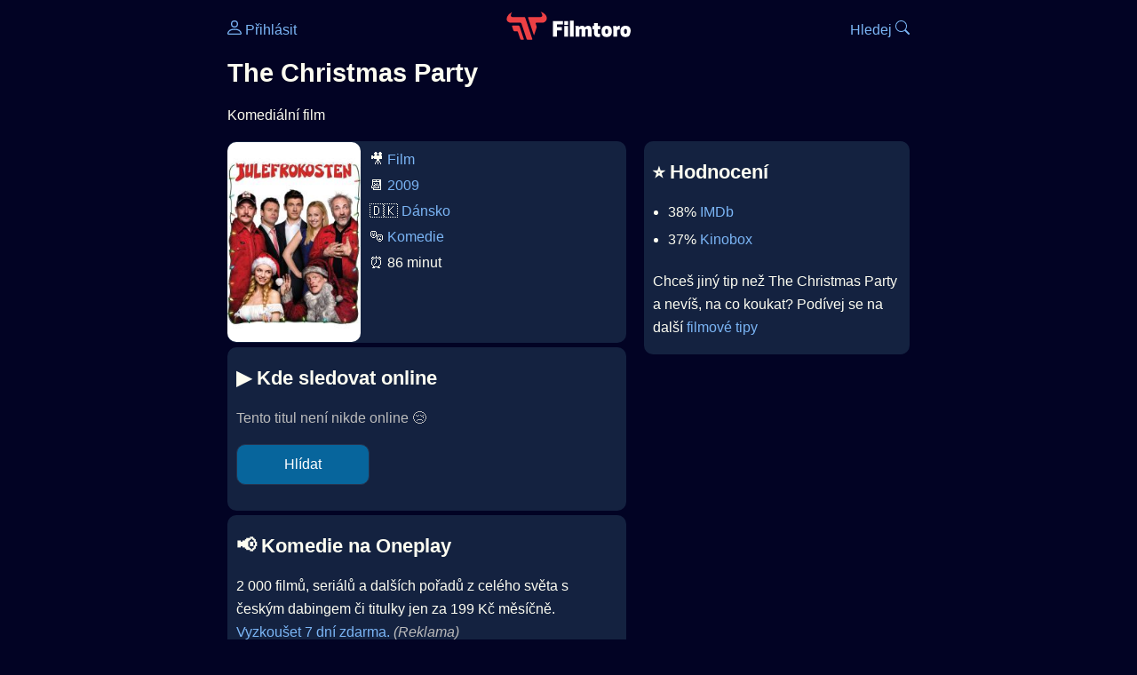

--- FILE ---
content_type: text/html; Charset=utf-8
request_url: https://filmtoro.cz/film/the-christmas-party
body_size: 11753
content:
<!DOCTYPE html>
<html lang="cs">
<head>
	<title>Kde sledovat ▶️ The Christmas Party</title>
	<meta name="Description" content="Je The Christmas Party (2009) online na Netflixu, HBO Max, Oneplay nebo Disney+? Vime, kde, kdy a jak se streamuje online na VOD.">
	<meta charset="UTF-8">
    <meta content="width=device-width, initial-scale=1" name="viewport">
    <meta http-equiv="X-UA-Compatible" content="IE=edge,chrome=1" />
	<meta name="robots" content="index,follow,max-snippet:-1">
	<meta property="og:title" content="Kde sledovat ▶️ The Christmas Party">
	<meta property="og:image" content="">
	<meta property="og:description" content="Je The Christmas Party (2009) online na Netflixu, HBO Max, Oneplay nebo Disney+? Vime, kde, kdy a jak se streamuje online na VOD.">
	<meta property="og:url" content="https://filmtoro.cz/film/the-christmas-party">
	<meta name="twitter:card" content="summary_large_image">
	<meta name="twitter:title" content="Kde sledovat ▶️ The Christmas Party">
	<meta name="twitter:description" content="Je The Christmas Party (2009) online na Netflixu, HBO Max, Oneplay nebo Disney+? Vime, kde, kdy a jak se streamuje online na VOD.">
	<meta name="twitter:image" content="">
	<meta name="twitter:site" content="@filmtorocz">
	<meta property="fb:app_id" content="1667003363532804">
	<meta name="google-site-verification" content="_muLufzs-jSzMM8FRjgrmXzhiWmul-qt-VDzKKRlGeI">
	<meta name="seznam-wmt" content="PiK1QwxixaTkmi6OIMRNWDsKCFwPYhjC" />
	<meta name="theme-color" content="#020324">
	<meta name="background-color" content="#020324">
	<meta name="mobile-web-app-capable" content="yes">
	<meta name="apple-mobile-web-app-status-bar-style" content="black-translucent">
	 
	<link rel="icon" href="https://filmtoro.cz/img/filmtoro/favicon.ico" type="image/x-icon">
	<link rel="shortcut icon" href="https://filmtoro.cz/img/filmtoro/favicon_64.ico">
	<link rel="apple-touch-icon" href="https://filmtoro.cz/img/filmtoro/filmtoro_invert_672.png">
	<link rel="manifest" href="/manifest.json?v=2">
	<link rel="canonical" href="https://filmtoro.cz/film/the-christmas-party">
	<link rel="alternate" type="application/rss+xml" title="Filmtoro RSS" href="https://filmtoro.cz/export/rss.asp" />
	<link rel="stylesheet" href="/css/dark.css?v=202602501">
	
</head>

<body>

<div class="layout">

<div class="left">
<div class="sky">
<ins class="adsbygoogle"
     style="display:block"
     data-ad-client="ca-pub-5935141666329574"
     data-ad-slot="6591630633"
     data-ad-format="auto"
     data-full-width-responsive="true"></ins>
<script>
     (adsbygoogle = window.adsbygoogle || []).push({});
</script>
</div>
</div>

<div class="center">

<div class="container">
	<div id="ssp-zone-262210" class="seznam seznam-mobil" label="szn-des-ad-top-leaderboard"></div>
</div>

<header>
	<div style="float:left;width:25%;padding-top:15px;">
		
			<a href="/prihlaseni"><svg xmlns="http://www.w3.org/2000/svg" width="16" height="16" fill="currentColor" viewBox="0 0 16 16" style="transform: scale(1.3333);"> <path d="M8 8a3 3 0 1 0 0-6 3 3 0 0 0 0 6m2-3a2 2 0 1 1-4 0 2 2 0 0 1 4 0m4 8c0 1-1 1-1 1H3s-1 0-1-1 1-4 6-4 6 3 6 4m-1-.004c-.001-.246-.154-.986-.832-1.664C11.516 10.68 10.289 10 8 10s-3.516.68-4.168 1.332c-.678.678-.83 1.418-.832 1.664z"/></svg>&nbsp;Přihlásit</a>
		
	</div>
	<div style="float:left;width:50%;padding-top:5px;text-align:center;">
		<a href="/"><img src="https://filmtoro.cz/img/filmtoro/filmtoro-logo-red.svg" alt="Filmtoro" title="Filmtoro" width="140" height="32" style="border: 0px;"></a>
	</div>
	<div style="float:left;width:25%;padding-top:15px;text-align:right;">
		<a href="/hledam-film">Hledej&nbsp;<svg xmlns="http://www.w3.org/2000/svg" width="16" height="16" fill="currentColor" viewBox="0 0 16 16"><path d="M11.742 10.344a6.5 6.5 0 1 0-1.397 1.398h-.001q.044.06.098.115l3.85 3.85a1 1 0 0 0 1.415-1.414l-3.85-3.85a1 1 0 0 0-.115-.1zM12 6.5a5.5 5.5 0 1 1-11 0 5.5 5.5 0 0 1 11 0"/></svg></a>
	</div>
	<br clear="all">
</header>

<main>



<h1>The Christmas Party</h1>

<p title="The Christmas Party o čem je The Christmas Party děj">
Komediální film
</p>



<div class="grid">

<div class="col col-left">

<section class="item">
	<img src="https://filmtoro.cz/img2/film/gCGVWB2NxuzVInaSAOKYcO5uWQB.jpg" style="float:left;width:150px;height:225px;margin-right:10px;margin-left:-10px;" alt="The Christmas Party plakát" title="The Christmas Party">
	<p style="padding-top:0px;margin-top:5px;line-height:29px;">
	🎥 <a href="/filmy/filmy">Film</a><br>📆 <a href="/filmy/filmy-2009">2009</a><br>&#127465;&#127472;&nbsp;<a href="/filmy/dansko-filmy">Dánsko</a><br>🎭 <a href="/filmy/komedie">Komedie</a><br>⏰ 86 minut<br>
	</p>
</section>	


<section class="item">			
	<h2>️▶️ Kde sledovat online</h2>
	<div class="keywords">Kde koukat na The Christmas Party kde zhlédnout The Christmas Party</div>
	<div class="keywords">The Christmas Party online streaming VOD The Christmas Party česky dabing titulky The Christmas Party online CZ dabing celý film stáhnout The Christmas Party Netflix The Christmas Party HBO The Christmas Party Disney plus The Christmas Party Oneplay Kdy vyjde The Christmas Party Netflix Disney+ HBO Max</div>
	
		<p class="muted">Tento titul není nikde online 😢</p>
		
		
		</p>
		
		<form action="/prihlaseni" method="post"><input type="hidden" value="107014" name="film_id"><input type="hidden" value="The Christmas Party" name="film_name"><input type="submit" name="Watcher" value="Hlídat"></form>
		<br>
		
</section>


<section class="d-seznam">
<h2>📢 Komedie na Oneplay</h2>
<p>2 000 filmů, seriálů a dalších pořadů z celého světa s českým dabingem či titulky jen za 199 Kč měsíčně.
<a onClick="gtag('event', 'partner', {'event_category': 'Kde sledovat ▶️ The Christmas Party','event_label': 'Oneplay'});" href="https://www.oneplay.cz" target="_blank"> Vyzkoušet 7 dní zdarma.</a>
<i class="muted">(Reklama)</i></p>
</section>
<section class="square full">
<ins class="adsbygoogle"
     style="display:block"
     data-ad-client="ca-pub-5935141666329574"
     data-ad-slot="5006359876"
     data-ad-format="auto"
     data-full-width-responsive="true"></ins>
<script>
     (adsbygoogle = window.adsbygoogle || []).push({});
</script>
</section>

<section class="item">
	<h2>❤️ Tvoje</h2>
	
	<form action="/prihlaseni" method="post">

		<input type="hidden" name="review_film" value="107014">
		<input type="hidden" name="review_film_url" value="the-christmas-party">
		<input type="submit" name="favorite" class="inactive" value="❤️ Chci vidět" style="display:inline;">
		&nbsp;&nbsp;Viděl
		<input type="submit" name="like" class="inactive" value="👍" style="display:inline;width:50px;">
		<input type="submit" name="dislike" class="inactive" value="👎" style="display:inline;width:50px;">
		
	</form>
	<br>



</section>



		<section class="item">
		<h2 title="The Christmas Party herci The Christmas Party tvůrci The Christmas Party obsazení The Christmas Party postavy">🧒 Herci a tvůrci</h2>
		<ul>
<li title="">
	<a href="/osoba/thure-lindhardt">Thure Lindhardt</a> 
	 <i class="muted">(Frans)</i>
</li>

<li title="">
	<a href="/osoba/thomas-voss">Thomas Voss</a> 
	 <i class="muted">(Anders Bo)</i>
</li>

<li title="">
	<a href="/osoba/julie-r-olgaard">Julie R. Ølgaard</a> 
	 <i class="muted">(Amalie)</i>
</li>

<li title="">
	<a href="/osoba/dick-kayso">Dick Kaysø</a> 
	 <i class="muted">(Holger)</i>
</li>

<li title="">
	<a href="/osoba/mick-ogendahl">Mick Øgendahl</a> 
	 <i class="muted">(Nico Holm)</i>
</li>

<li title="">
	<a href="/osoba/kim-bodnia">Kim Bodnia</a> 
	 <i class="muted">(Buller)</i>
</li>

<li title="The Christmas Party režie">
	<a href="/osoba/rasmus-heide">Rasmus Heide</a> 
	 <i class="muted">(Režie)</i>
</li>
</ul>
		</section>
		

</div>

<div class="col col-right">


<section class="item">
	<h2 title="The Christmas Party recenze The Christmas Party hodnocení">⭐️ Hodnocení</h2>
	<ul>
		<li title="The Christmas Party IMDb">38% <a href="https://www.imdb.com/title/tt1365471" target="_blank" rel="nofollow">IMDb</a></li><li title="The Christmas Party Kinobox">37% <a href="https://www.kinobox.cz/film/356125" target="_blank" rel="nofollow">Kinobox</a> </li>
	</ul>
	
	<p>Chceš jiný tip než The Christmas Party a nevíš, na co koukat? Podívej se na další <a href="/filmy/filmove-tipy">filmové tipy</a></p>
</section>
<section class="square full">
<ins class="adsbygoogle"
     style="display:block"
     data-ad-client="ca-pub-5935141666329574"
     data-ad-slot="5006359876"
     data-ad-format="auto"
     data-full-width-responsive="true"></ins>
<script>
     (adsbygoogle = window.adsbygoogle || []).push({});
</script>
</section>
		<section class="item">
		<h2 title="filmy jako The Christmas Party podobné The Christmas Party">👯 Podobné tituly</h2>
		
		<ul>
	<li>
	<figcaption>
	
	<a href="/film/superclasico">SuperClásico</a>
	

	<br>
	
	</figcaption>
	</li><li>
	<figcaption>
	
	<a href="/film/adamova-jablka">Adamova jablka</a>
	

	<br>
	
	</figcaption>
	</li><li>
	<figcaption>
	
	<a href="/film/temer-dokonaly">Téměř dokonalý</a>
	

	<br>
	
	</figcaption>
	</li><li>
	<figcaption>
	
	<a href="/film/mrakodrap-2011">Mrakodrap</a>
	

	<br>
	
	</figcaption>
	</li><li>
	<figcaption>
	
	<a href="/film/klassefesten-3-daben-2010">Klassefesten 3: Daben</a>
	

	<br>
	
	</figcaption>
	</li><li>
	<figcaption>
	
	<a href="/film/veterani">Veteráni</a>
	

	<br>
	
	</figcaption>
	</li></ul>
		</section>
		

</div>

</div>

<script type="application/ld+json">
{
	"@context": "https://schema.org",
  	"@type": "Movie",
  	"aggregateRating": {"@type": "AggregateRating","bestRating": "100","ratingCount": "1370","ratingValue": "38"},
  	"datePublished": "2009-11-13",
	"countryOfOrigin": {"@type": "Country","name": "Dánsko"},
	"genre": "Komedie",
	"actor": [{"@type": "Person", "name": "Thure Lindhardt"},{"@type": "Person", "name": "Thomas Voss"},{"@type": "Person", "name": "Julie R. Ølgaard"},{"@type": "Person", "name": "Dick Kaysø"},{"@type": "Person", "name": "Mick Øgendahl"},{"@type": "Person", "name": "Kim Bodnia"}],
	"director": {"@type": "Person","name": "Rasmus Heide"},
	"image": "https://filmtoro.cz/img/film/gCGVWB2NxuzVInaSAOKYcO5uWQB.jpg",
	"duration": "PT86M",
	"sameAs": ["https://www.imdb.com/title/tt1365471"],
	
  	"name": "The Christmas Party (2009)"
}
</script>	
			

<div class="container">
	<div id="ssp-zone-262219" class="seznam" label="szn-des-ad-bottom-rectangle"></div>
	<div id="ssp-zone-262231" class="seznam" label="szn-mob-ad-bottom-rectangle"></div>
</div>

</main>

<footer class="text-center">
	<p>
	<a href="/">Úvod </a>&nbsp;·&nbsp;
	<a href="/filmy">Filmy</a>&nbsp;·&nbsp;
	<a href="/osoba">Herci</a>&nbsp;·&nbsp;
	<a href="/serie">Série</a>&nbsp;·&nbsp;
	<a href="/blog">Novinky</a>&nbsp;·&nbsp;
	<a href="/vod">Platformy</a>
	</p>
	<p>
	❤️ VOD a streaming © 2015-2026 <a href="/web">Filmtoro</a>
	</p>
</footer>

</div>

<div class="right">
	<div class="sky">
<ins class="adsbygoogle"
     style="display:block"
     data-ad-client="ca-pub-5935141666329574"
     data-ad-slot="5221604990"
     data-ad-format="auto"
     data-full-width-responsive="true"></ins>
<script>
     (adsbygoogle = window.adsbygoogle || []).push({});
</script>
</div>
</div>

</div>

</body>
</html>
<img height="1" width="1" style="display:none;" alt="TP pixel" title="TP pixel" src="https://toplist.cz/count.asp?id=1729418">
<script async src="https://www.googletagmanager.com/gtag/js?id=G-SDQEQ0SGMD"></script>
<script>
  window.dataLayer = window.dataLayer || [];
  function gtag(){dataLayer.push(arguments);}
  gtag('js', new Date());

  gtag('config', 'G-SDQEQ0SGMD');
</script>


		<script async src="https://pagead2.googlesyndication.com/pagead/js/adsbygoogle.js?client=ca-pub-5935141666329574" crossorigin="anonymous"></script>
	

--- FILE ---
content_type: text/html; charset=utf-8
request_url: https://www.google.com/recaptcha/api2/aframe
body_size: 268
content:
<!DOCTYPE HTML><html><head><meta http-equiv="content-type" content="text/html; charset=UTF-8"></head><body><script nonce="LG1X7FsjW3dilLWB9esTqA">/** Anti-fraud and anti-abuse applications only. See google.com/recaptcha */ try{var clients={'sodar':'https://pagead2.googlesyndication.com/pagead/sodar?'};window.addEventListener("message",function(a){try{if(a.source===window.parent){var b=JSON.parse(a.data);var c=clients[b['id']];if(c){var d=document.createElement('img');d.src=c+b['params']+'&rc='+(localStorage.getItem("rc::a")?sessionStorage.getItem("rc::b"):"");window.document.body.appendChild(d);sessionStorage.setItem("rc::e",parseInt(sessionStorage.getItem("rc::e")||0)+1);localStorage.setItem("rc::h",'1769682301376');}}}catch(b){}});window.parent.postMessage("_grecaptcha_ready", "*");}catch(b){}</script></body></html>